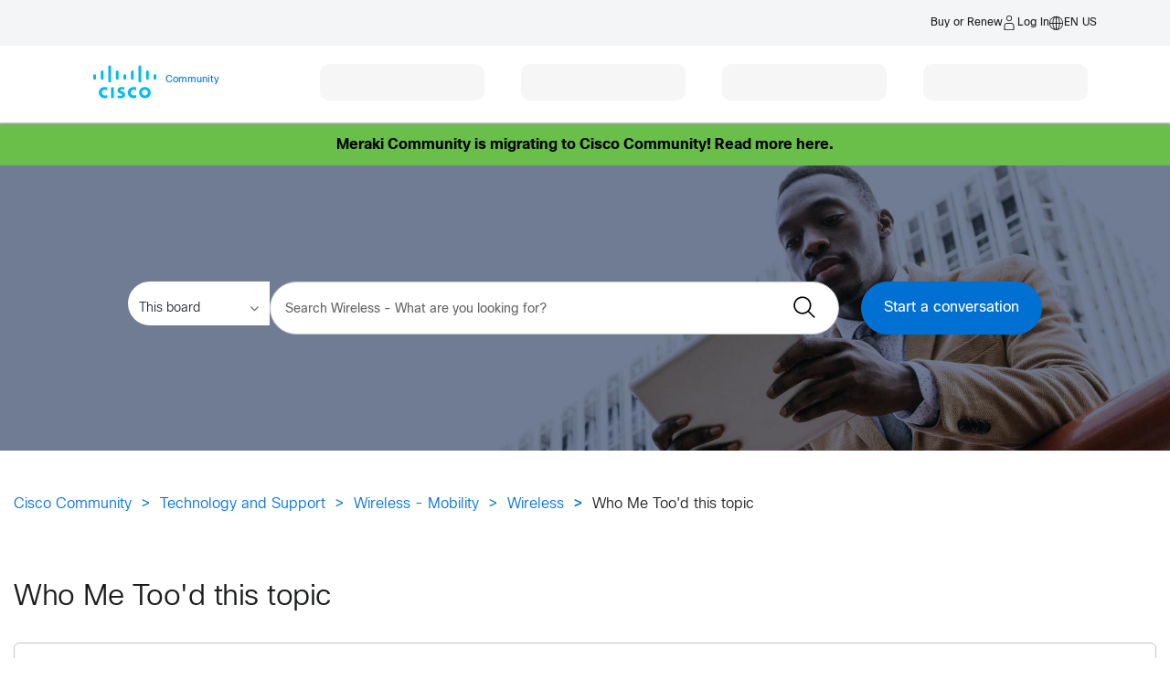

--- FILE ---
content_type: text/html; charset=UTF-8
request_url: https://community.cisco.com/t5/ratings/ratingdetailpage/message-uid/3718680/rating-system/forum_topic_metoo
body_size: 1884
content:
<!DOCTYPE html>
<html lang="en">
<head>
    <meta charset="utf-8">
    <meta name="viewport" content="width=device-width, initial-scale=1">
    <title></title>
    <style>
        body {
            font-family: "Arial";
        }
    </style>
    <script type="text/javascript">
    window.awsWafCookieDomainList = [];
    window.gokuProps = {
"key":"AQIDAHjcYu/GjX+QlghicBgQ/7bFaQZ+m5FKCMDnO+vTbNg96AHYyZv6Mnkdbjk2SfzfqtxBAAAAfjB8BgkqhkiG9w0BBwagbzBtAgEAMGgGCSqGSIb3DQEHATAeBglghkgBZQMEAS4wEQQMjjrJPgBw2NjH39ZEAgEQgDvpfbHVKaHiIBgNozebkLNmp/az1OGiFgjLcgCZgmx98S73qSAwa5QFXxPlLcDjyv8PC71hCc4U8qJoFw==",
          "iv":"D549pQB1lAAADkIh",
          "context":"Xd5zwWhaGuWaMPQFV7ysf+qVHcxsqkd7VnZsTQ3dQ8v6FqtliJ3VJoIH7RMyePCppV5eQRNr0Q+NM7kRCn5NyNJqeVXlQ+Yv28swBrRssqlXOLCZ+NGTuSu+y7xxjZjrMQvdvXLHF4nUAj9Z72G/rn9EYAaE/[base64]/iOGcrCyo/SHSDeDtw2PaCx0d0z1eckMVXT9+M2We/x8A315WEjp7yOjvOjaRxA="
};
    </script>
    <script src="https://bc0439715fa6.967eb88d.us-east-2.token.awswaf.com/bc0439715fa6/dbc7a9b99d12/c497446e904d/challenge.js"></script>
</head>
<body>
    <div id="challenge-container"></div>
    <script type="text/javascript">
        AwsWafIntegration.saveReferrer();
        AwsWafIntegration.checkForceRefresh().then((forceRefresh) => {
            if (forceRefresh) {
                AwsWafIntegration.forceRefreshToken().then(() => {
                    window.location.reload(true);
                });
            } else {
                AwsWafIntegration.getToken().then(() => {
                    window.location.reload(true);
                });
            }
        });
    </script>
    <noscript>
        <h1>JavaScript is disabled</h1>
        In order to continue, we need to verify that you're not a robot.
        This requires JavaScript. Enable JavaScript and then reload the page.
    </noscript>
</body>
</html>